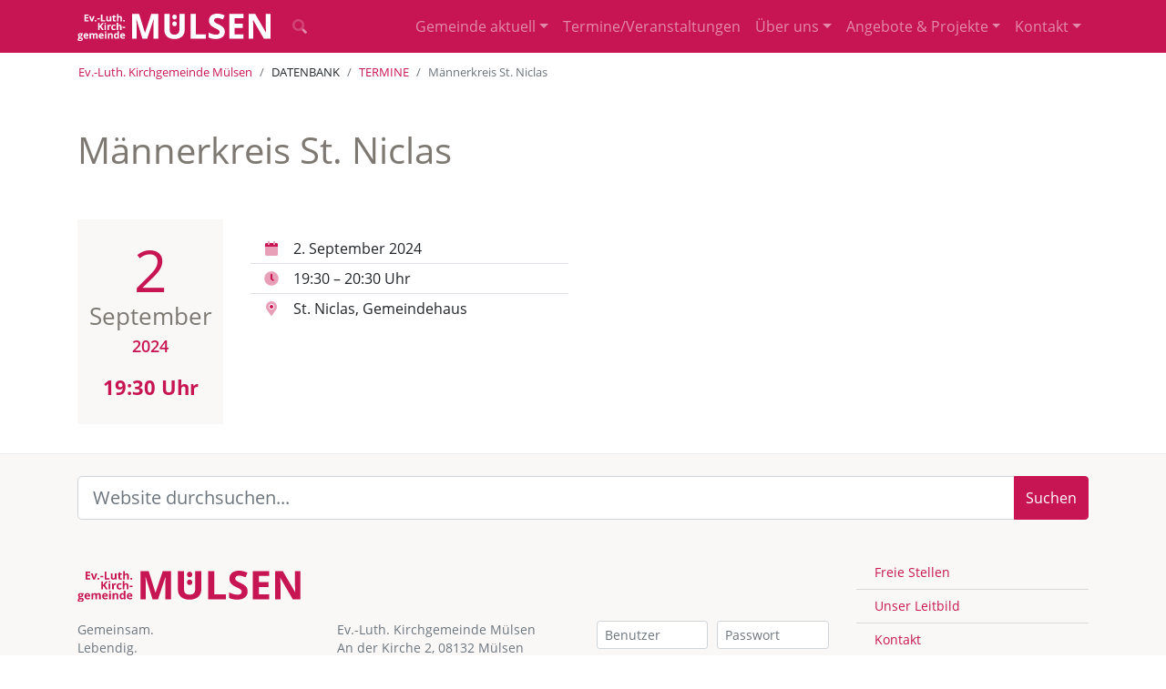

--- FILE ---
content_type: text/html; charset=utf-8
request_url: https://www.kirche-muelsen.de/data/termine/maennerkreis-st-niclas-3/
body_size: 3661
content:
<!DOCTYPE html><html lang="de"><head><meta http-equiv="content-type" content="text/html; charset=utf-8" /><title>Männerkreis St. Niclas | Ev.-Luth. Kirchgemeinde Mülsen</title><meta name="apple-mobile-web-app-capable" content="yes"><meta name="viewport" content="width=device-width, initial-scale=1" /><link rel="shortcut icon" href="https://www.kirche-muelsen.de/favicon.ico?v2" type="image/x-icon" /><link rel="stylesheet" href="https://www.kirche-muelsen.de/site/templates/css/_styles.css?v=1733872705"><script src="https://www.kirche-muelsen.de/site/templates/js/_scripts.js?v=1721896990"></script><script>
        $(function(){
            // Prevent closing from click inside dropdown
            $(document).on('click', '.dropdown-menu', function (e) {
                e.stopPropagation();
            });

            // make it as accordion for smaller screens
            // if ($(window).width() < 992) {
            $('.dropdown-menu a').click(function(e){
                if ($(window).width() < 1200) {
                    if($(this).next('.submenu').length){
                        e.preventDefault();
                        $(this).next('.submenu').toggle();
                    }
                    $('.dropdown').on('hide.bs.dropdown', function () {
                        console.log("hide");
                        if ($(window).width() < 1200) {
                            $(this).find('.submenu').hide();
                        }
                    })
                }
            });
        });
    </script></head><body class="orga"><div id='main'><div id='content'><div id="navi" class="mb-0"><nav class="navbar navbar-expand-xl navbar-dark bg-primary"><div class="container-xl"><a class="navbar-brand" href="/" title="Startseite"><img height="30" src="/site/templates/images/logo_kirchgemeinde.svg" alt="Logo Ev.-Luth. Kirchgemeinde Mülsen"></a><div class="order-x justify-content-center2 ml-auto mr-4"><ul class="navbar-nav"><li class="nav-item"><a href="" onclick="return setFocus();" class="nav-link"><i class="fad fa-search"></i></a></li></ul></div><script>
                            function setFocus() {
                                $('html, body').animate({
                                    scrollTop: $("#searchbox").offset().top
                                }, 1000, "swing");
                                $('#searchbox').focus();
                                return false;
                            }
                        </script><button class="navbar-toggler" type="button" data-toggle="collapse" data-target="#main_nav"><span class="navbar-toggler-icon"></span></button><div class="collapse navbar-collapse justify-content-center2 justify-content-end order-1x" id="main_nav"><ul class="navbar-nav"><li class="dropdown nav-item"><a href='/aktuell/' class='nav-link dropdown-toggle' data-toggle='dropdown'>Gemeinde aktuell</a><ul class="dropdown-menu"><li class="nav-item"><a href='/aktuell/neuigkeiten/' class='dropdown-item '><i class='fad fa-fw'></i> Neuigkeiten </a></li><li class="nav-item"><a href='/aktuell/berichte-rueckblicke/' class='dropdown-item '><i class='fad fa-fw'></i> Berichte &amp; Rückblicke </a></li><li class="nav-item"><a href='/aktuell/andachten-predigten/' class='dropdown-item '><i class='fad fa-fw'></i> Andachten &amp; Predigten </a></li><li class="nav-item"><a href='/aktuell/unterstuetzung-gesucht/' class='dropdown-item '><i class='fad fa-fw'></i> Unterstützung gesucht </a></li><li class="nav-item"><a href='/aktuell/baufortschritte/' class='dropdown-item '><i class='fad fa-fw'></i> Baufortschritte </a></li><li class="nav-item"><a href='/aktuell/freiestellen/' class='dropdown-item '><i class='fad fa-fw'></i> Freie Stellen </a></li></ul></li><li class="nav-item"><a href="/termine-veranstaltungen/" class="nav-link">Termine/Veranstaltungen</a></li><li class="dropdown nav-item"><a href='/ueber-uns/' class='nav-link dropdown-toggle' data-toggle='dropdown'>Über uns</a><ul class="dropdown-menu"><li class="nav-item"><a href='/ueber-uns/leitbild/' class='dropdown-item '><i class='fad fa-fw'></i> Unser Leitbild </a></li><li class="nav-item"><a href='/ueber-uns/kirchenvorstand/' class='dropdown-item '><i class='fad fa-fw'></i> Kirchenvorstand </a></li><li class="nav-item"><a href='/ueber-uns/gemeindebereiche/' class='dropdown-item '><i class='fad fa-fw'></i> Gemeindebereiche </a></li><li class="dropdown nav-item"><a href='#' class='dropdown-item '><i class='fad fa-fw'></i> Kirchen <span class="text-primary">&raquo;</span></a><ul class="submenu submenu-left dropdown-menu "><li class="nav-item"><a href='/ueber-uns/kirchen/thurm/' class='dropdown-item '><i class='fad fa-fw'></i> Thurm </a></li><li class="nav-item"><a href='/ueber-uns/kirchen/kirche-st-micheln/' class='dropdown-item '><i class='fad fa-fw'></i> St. Micheln </a></li><li class="nav-item"><a href='/ueber-uns/kirchen/kirche-st-jacob/' class='dropdown-item '><i class='fad fa-fw'></i> St. Jacob </a></li><li class="nav-item"><a href='/ueber-uns/kirchen/kirche-st-niclas/' class='dropdown-item '><i class='fad fa-fw'></i> St. Niclas </a></li><li class="nav-item"><a href='/ueber-uns/kirchen/kirche-ortmannsdorf/' class='dropdown-item '><i class='fad fa-fw'></i> Ortmannsdorf </a></li></ul></li><li class="nav-item"><a href='/ueber-uns/friedhoefe/' class='dropdown-item '><i class='fad fa-fw'></i> Friedhöfe </a></li></ul></li><li class="dropdown nav-item"><a href='/angebote/' class='nav-link dropdown-toggle' data-toggle='dropdown'>Angebote &amp; Projekte</a><ul class="dropdown-menu"><li class="dropdown nav-item"><a href='#' class='dropdown-item '><i class='fad fa-fw'></i> Gottesdienste <span class="text-primary">&raquo;</span></a><ul class="submenu submenu-left dropdown-menu "><li class="nav-item"><a href='/angebote/gottesdienste/traditioneller-gottesdienst/' class='dropdown-item '><i class='fad fa-fw'></i> traditioneller Gottesdienst </a></li><li class="nav-item"><a href='/angebote/gottesdienste/gottesdienst-plus/' class='dropdown-item '><i class='fad fa-fw'></i> Gottesdienst+ </a></li><li class="nav-item"><a href='/angebote/gottesdienste/familiengottesdienst/' class='dropdown-item '><i class='fad fa-fw'></i> Familiengottesdienst </a></li><li class="nav-item"><a href='/angebote/gottesdienste/andacht/' class='dropdown-item '><i class='fad fa-fw'></i> Andacht </a></li></ul></li><li class="dropdown nav-item"><a href='#' class='dropdown-item '><i class='fad fa-fw'></i> Projekte <span class="text-primary">&raquo;</span></a><ul class="submenu submenu-left dropdown-menu "><li class="nav-item"><a href='/angebote/projekte/platz-der-begegnung/' class='dropdown-item '><i class='fad fa-fw'></i> Platz der Begegnung </a></li><li class="nav-item"><a href='/angebote/projekte/mia/' class='dropdown-item '><i class='fad fa-fw'></i> Ortschatz </a></li></ul></li><li class="dropdown nav-item"><a href='#' class='dropdown-item '><i class='fad fa-fw'></i> Für Kinder &amp; Jugendliche <span class="text-primary">&raquo;</span></a><ul class="submenu submenu-left dropdown-menu "><li class="nav-item"><a href='/angebote/fuer-kinder/christenlehre/' class='dropdown-item '><i class='fad fa-fw'></i> Christenlehre </a></li><li class="nav-item"><a href='/angebote/fuer-kinder/schatzinsel/' class='dropdown-item '><i class='fad fa-fw'></i> Schatzinsel </a></li><li class="nav-item"><a href='/angebote/fuer-kinder/kinder-und-jugendzirkus/' class='dropdown-item '><i class='fad fa-fw'></i> Kinder- und Jugendzirkus </a></li><li class="nav-item"><a href='/angebote/fuer-kinder/konfirmandenkreise/' class='dropdown-item '><i class='fad fa-fw'></i> Treffpunkt Konfi </a></li><li class="nav-item"><a href='/angebote/fuer-kinder/junge-gemeinden/' class='dropdown-item '><i class='fad fa-fw'></i> Junge Gemeinden </a></li><li class="nav-item"><a href='/angebote/fuer-kinder/ferienspiele/' class='dropdown-item '><i class='fad fa-fw'></i> Ferienspiele </a></li></ul></li><li class="dropdown nav-item"><a href='#' class='dropdown-item '><i class='fad fa-fw'></i> Musikgruppen <span class="text-primary">&raquo;</span></a><ul class="submenu submenu-left dropdown-menu "><li class="nav-item"><a href='/angebote/musikgruppen/choere/' class='dropdown-item '><i class='fad fa-fw'></i> Chöre </a></li><li class="nav-item"><a href='/angebote/musikgruppen/posaunenchoere/' class='dropdown-item '><i class='fad fa-fw'></i> Posaunenchöre </a></li><li class="nav-item"><a href='/angebote/musikgruppen/bands/' class='dropdown-item '><i class='fad fa-fw'></i> Bands </a></li></ul></li><li class="dropdown nav-item"><a href='#' class='dropdown-item '><i class='fad fa-fw'></i> Kleingruppen <span class="text-primary">&raquo;</span></a><ul class="submenu submenu-left dropdown-menu "><li class="nav-item"><a href='/angebote/kleingruppen/gebetskreise/' class='dropdown-item '><i class='fad fa-fw'></i> Gebetskreise </a></li><li class="nav-item"><a href='/angebote/kleingruppen/frauenkreise/' class='dropdown-item '><i class='fad fa-fw'></i> Frauenkreise </a></li><li class="nav-item"><a href='/angebote/kleingruppen/maennerkreise/' class='dropdown-item '><i class='fad fa-fw'></i> Männerkreise </a></li><li class="nav-item"><a href='/angebote/kleingruppen/gemischte-kreise/' class='dropdown-item '><i class='fad fa-fw'></i> Gemischte Kreise </a></li><li class="nav-item"><a href='/angebote/kleingruppen/seniorenkreise/' class='dropdown-item '><i class='fad fa-fw'></i> Seniorenkreise </a></li></ul></li><li class="dropdown nav-item"><a href='#' class='dropdown-item '><i class='fad fa-fw'></i> Einrichtungen <span class="text-primary">&raquo;</span></a><ul class="submenu submenu-left dropdown-menu "><li class="nav-item"><a href='/angebote/einrichtungen/ortsgruppe-domus-e.v/' class='dropdown-item '><i class='fad fa-fw'></i> Ortsgruppe Domus e.V. </a></li><li class="nav-item"><a href='/angebote/einrichtungen/ev-kindertagesstaette-sonnenschein/' class='dropdown-item '><i class='fad fa-fw'></i> Ev. Kindertagesstätte „Sonnenschein“ </a></li><li class="nav-item"><a href='/angebote/einrichtungen/ev-kindergarten-gluehwuermchen/' class='dropdown-item '><i class='fad fa-fw'></i> Ev. Kindergarten „Glühwürmchen“ </a></li></ul></li></ul></li><li class="dropdown nav-item"><a href='/kontakt/' class='nav-link dropdown-toggle' data-toggle='dropdown'>Kontakt</a><ul class="dropdown-menu dropdown-menu-right"><li class="nav-item"><a href='/kontakt/kontakt/' class='dropdown-item '><i class='fad fa-fw'></i> Kontakt </a></li><li class="nav-item"><a href='/kontakt/ansprechpartner/' class='dropdown-item '><i class='fad fa-fw'></i> Ansprechpartner </a></li><li class="nav-item"><a href='/kontakt/formulare/' class='dropdown-item '><i class='fad fa-fw'></i> Formulare </a></li></ul></li></ul></div></div></nav></div><div class=""><div id="copy"><div class="header"><div id="breadcrumb" class="pw-replace"><nav aria-label="Sie sind hier"><ol class="breadcrumb container-xl bg-white small"><li class="breadcrumb-item"><a href="/">Ev.-Luth. Kirchgemeinde Mülsen</a></li><li class="breadcrumb-item">DATENBANK</li><li class="breadcrumb-item"><a href="/data/termine/">TERMINE</a></li><li class="breadcrumb-item active">Männerkreis St. Niclas</li></ol></nav></div><div class="container-xl"><h1 class="pt-4 pb-1">Männerkreis St. Niclas</h1></div></div><div class="container-xl"><div class="row mt-5"><div class="artikel-date col-12 col-lg-2  d-none d-lg-block"><p class="mb-0 pt-2 pb-4 my-0 bg-light h-100"><span class="artikel-day"> 2<span class="d-lg-none">.</span></span><span class="artikel-month">September</span><span class="artikel-year">2024</span><span class="artikel-time">19:30 Uhr</span></p></div><div class="col-12 col-lg-4 mt-3"><table class="table table-sm"><tr><td class="border-0" style="width:2rem;"><i class="text-primary fa-fw ml-2 mr-1 fad fa-calendar"></i></td><td class="border-0" style=""> 2. September 2024</td></tr><tr><td class="" style="width:2rem;"><i class="text-primary fa-fw ml-2 mr-1 fad fa-clock"></i></td><td class="" style="">19:30 – 20:30 Uhr</td></tr><tr><td class="" style="width:2rem;"><i class="text-primary fa-fw ml-2 mr-1 fad fa-map-marker-alt"></i></td><td class="" style="">St. Niclas, Gemeindehaus</td></tr></table></div><div class="col-12 col-lg-6"></div></div><script type="application/ld+json">{"@context":"https:\/\/schema.org","@type":"Event","name":"M\u00e4nnerkreis St. Niclas","location":{"@type":"Place","name":"St. Niclas, Gemeindehaus","address":{"@type":"PostalAddress","streetAddress":"An der Kirche 2","addressLocality":"M\u00fclsen","postalCode":"08132","addressCountry":"DE"}},"organizer":{"@type":"Organization","name":"Ev.Luth. Kirchgemeinde M\u00fclsen","url":"https:\/\/www.kirche-muelsen.de"},"startDate":"2024-09-02T19:30:00+02:00","endDate":"2024-09-02T20:30:00+02:00"}</script></div></div></div></div><footer id="footer" class="bg-light text-muted pb-3 d-print-none"><div class="container-xl"><form action="/suche/" method="get"><div class="input-group py-4"><input type="text" name="q" id="searchbox" class="form-control form-control-lg" placeholder="Website durchsuchen..."><div class="input-group-append"><button class="btn btn-primary" type="submit">Suchen</button></div></div></form><div class="row"><div class="col-12 col-lg-9 pt-3"><a class="navbar-brand row col-10 col-sm-6 col-lg-4 pt-3" href="/"><img class="w-100" src="/site/assets/files/1/logo_kirchgemeinde_color.svg" alt="Ev.-Luth. Kirchgemeinde Mülsen"></a><div class="row mt-3"><div class="col-sm-6 col-md-4 pb-2"><p>Gemeinsam.<br />
Lebendig.<br />
Jesus nachfolgen.<br /><a href="/ueber-uns/leitbild/">Unser Leitbild...</a></p></div><div class="col-sm-6 col-md-4 pb-2"><p>Ev.-Luth. Kirchgemeinde Mülsen<br />
An der Kirche 2, 08132 Mülsen</p><p><strong>Telefon:</strong> 037601 / 2616<br /><strong>E-Mail:</strong>  <noscript data-emo="S9fq4ln6UDX12wQc2lGJFB6NUBKI4O6pmOz6iw77UwvaUwsNU9A1SB6NUBKI4O6pmOz6iw77UwvaUwsNU9AgiOfT">E-Mail-Adresse wird nicht angezeigt.</noscript></p></div><div class="col-md-4 pb-2"><form class="form-inline2" method=POST><div class="form-row"><div class="col"><input type="text" class="form-control form-control-sm" name="username" placeholder="Benutzer" title="Benutzer"></div><div class="col"><input type="password" class="form-control form-control-sm" name="password" placeholder="Passwort" title="Passwort"></div></div><button type="submit" class="btn btn-secondary btn-sm text-white float-right mt-2">Einloggen <i class="fad fa-sign-in fa-fw"></i></button></form></div></div></div><div class="col-lg-3 pt-3"><ul class="list-group list-group-flush "><li class="list-group-item bg-transparent py-2"><a class="stretched-link" href="/aktuell/freiestellen/">Freie Stellen</a></li><li class="list-group-item bg-transparent py-2"><a class="stretched-link" href="/ueber-uns/leitbild/">Unser Leitbild</a></li><li class="list-group-item bg-transparent py-2"><a class="stretched-link" href="/kontakt/kontakt/">Kontakt</a></li><li class="list-group-item bg-transparent py-2"><a class="stretched-link" href="/kontakt/datenschutz/">Datenschutz</a></li><li class="list-group-item bg-transparent py-2"><a class="stretched-link" href="/kontakt/impressum/">Impressum</a></li></ul></div></div><hr class="bg-muted"><p class="text-center text-md-left">
                    
                    Copyright © 2018&#8239;–&#8239;2025
                    <span class="float-md-right d-block d-md-inline">
                        Stand: 05.12.2025, 11:49:34 Uhr                    </span></p></div></footer></div><script>var emo = emo || {}; emo.key = 'IR0YfQ9lCntid.FS8G3bAjwymU42MHWZqz1Dk6Bu5crEPLNJ_vpaX7OVsexogKTh';</script><script type="text/javascript">
  var _paq = window._paq = window._paq || [];
  /* tracker methods like "setCustomDimension" should be called before "trackPageView" */
  _paq.push(['requireCookieConsent']);
  _paq.push(['trackPageView']);
  _paq.push(['enableLinkTracking']);
  (function() {
    var u="//piwik.bastimedia.de/";
    _paq.push(['setTrackerUrl', u+'matomo.php']);
    _paq.push(['setSiteId', '53']);
    var d=document, g=d.createElement('script'), s=d.getElementsByTagName('script')[0];
    g.type='text/javascript'; g.async=true; g.defer=true; g.src=u+'matomo.js'; s.parentNode.insertBefore(g,s);
  })();
</script><noscript><p><img src="//piwik.bastimedia.de/matomo.php?idsite=53&amp;rec=1" style="border:0;" alt="" /></p></noscript></body></html>

--- FILE ---
content_type: image/svg+xml
request_url: https://www.kirche-muelsen.de/site/assets/files/1/logo_kirchgemeinde_color.svg
body_size: 3213
content:
<?xml version="1.0" encoding="UTF-8"?>
<!-- Creator: CorelDRAW 2020 (64-Bit) -->
<svg xmlns="http://www.w3.org/2000/svg" xmlns:xlink="http://www.w3.org/1999/xlink" xmlns:xodm="http://www.corel.com/coreldraw/odm/2003" xml:space="preserve" width="332px" height="47px" version="1.1" style="shape-rendering:geometricPrecision; text-rendering:geometricPrecision; image-rendering:optimizeQuality; fill-rule:evenodd; clip-rule:evenodd" viewBox="0 0 62.77 8.9">
 <defs>
  <style type="text/css">
   <![CDATA[
    .fil0 {fill:#C71553;fill-rule:nonzero}
   ]]>
  </style>
 </defs>
 <g id="Ebene_x0020_1">
  <metadata id="CorelCorpID_0Corel-Layer"></metadata>
  <polygon class="fil0" points="3.55,2.53 2.24,2.53 2.24,0.27 3.55,0.27 3.55,0.66 2.72,0.66 2.72,1.16 3.49,1.16 3.49,1.55 2.72,1.55 2.72,2.13 3.55,2.13 "></polygon>
  <path id="1" class="fil0" d="M4.39 2.53l-0.66 -1.73 0.5 0 0.33 0.99c0.04,0.12 0.06,0.24 0.07,0.35l0.01 0c0,-0.1 0.03,-0.22 0.07,-0.35l0.33 -0.99 0.5 0 -0.66 1.73 -0.49 0z"></path>
  <path id="2" class="fil0" d="M5.59 2.31c0,-0.09 0.02,-0.15 0.07,-0.2 0.05,-0.04 0.11,-0.06 0.2,-0.06 0.09,0 0.15,0.02 0.2,0.06 0.05,0.05 0.07,0.11 0.07,0.2 0,0.08 -0.02,0.14 -0.07,0.19 -0.05,0.05 -0.11,0.07 -0.2,0.07 -0.09,0 -0.15,-0.02 -0.2,-0.07 -0.05,-0.04 -0.07,-0.11 -0.07,-0.19z"></path>
  <polygon id="3" class="fil0" points="6.41,1.87 6.41,1.49 7.24,1.49 7.24,1.87 "></polygon>
  <polygon id="4" class="fil0" points="7.62,2.53 7.62,0.27 8.1,0.27 8.1,2.13 9.01,2.13 9.01,2.53 "></polygon>
  <path id="5" class="fil0" d="M10.6 2.53l-0.07 -0.22 -0.02 0c-0.05,0.08 -0.12,0.14 -0.22,0.19 -0.09,0.04 -0.2,0.06 -0.31,0.06 -0.21,0 -0.36,-0.05 -0.46,-0.16 -0.11,-0.11 -0.16,-0.27 -0.16,-0.47l0 -1.13 0.47 0 0 1.01c0,0.13 0.03,0.22 0.07,0.28 0.04,0.06 0.11,0.1 0.21,0.1 0.13,0 0.23,-0.05 0.29,-0.14 0.06,-0.09 0.09,-0.23 0.09,-0.44l0 -0.81 0.47 0 0 1.73 -0.36 0z"></path>
  <path id="6" class="fil0" d="M12.18 2.19c0.09,0 0.18,-0.02 0.3,-0.06l0 0.35c-0.12,0.06 -0.26,0.08 -0.43,0.08 -0.19,0 -0.33,-0.05 -0.42,-0.14 -0.08,-0.1 -0.13,-0.24 -0.13,-0.43l0 -0.84 -0.22 0 0 -0.2 0.26 -0.15 0.14 -0.37 0.3 0 0 0.37 0.48 0 0 0.35 -0.48 0 0 0.84c0,0.07 0.02,0.12 0.05,0.15 0.04,0.03 0.09,0.05 0.15,0.05z"></path>
  <path id="7" class="fil0" d="M14.43 2.53l-0.48 0 0 -1.01c0,-0.25 -0.09,-0.37 -0.27,-0.37 -0.14,0 -0.23,0.04 -0.29,0.13 -0.06,0.09 -0.09,0.24 -0.09,0.44l0 0.81 -0.47 0 0 -2.41 0.47 0 0 0.49c0,0.04 0,0.13 -0.01,0.27l-0.01 0.14 0.02 0c0.11,-0.17 0.28,-0.25 0.51,-0.25 0.2,0 0.35,0.05 0.46,0.16 0.1,0.11 0.16,0.27 0.16,0.47l0 1.13z"></path>
  <path id="8" class="fil0" d="M14.85 2.31c0,-0.09 0.02,-0.15 0.07,-0.2 0.04,-0.04 0.11,-0.06 0.2,-0.06 0.08,0 0.15,0.02 0.2,0.06 0.04,0.05 0.07,0.11 0.07,0.2 0,0.08 -0.03,0.14 -0.07,0.19 -0.05,0.05 -0.12,0.07 -0.2,0.07 -0.09,0 -0.16,-0.02 -0.2,-0.07 -0.05,-0.04 -0.07,-0.11 -0.07,-0.19z"></path>
  <polygon id="9" class="fil0" points="8.49,5.34 7.95,5.34 7.36,4.38 7.15,4.53 7.15,5.34 6.67,5.34 6.67,3.07 7.15,3.07 7.15,4.11 7.34,3.84 7.95,3.07 8.49,3.07 7.7,4.07 "></polygon>
  <path id="10" class="fil0" d="M8.72 3.16c0,-0.16 0.09,-0.23 0.26,-0.23 0.17,0 0.25,0.07 0.25,0.23 0,0.07 -0.02,0.13 -0.06,0.17 -0.04,0.04 -0.11,0.06 -0.19,0.06 -0.17,0 -0.26,-0.08 -0.26,-0.23zm0.49 2.18l-0.47 0 0 -1.73 0.47 0 0 1.73z"></path>
  <path id="11" class="fil0" d="M10.67 3.57c0.07,0 0.12,0.01 0.16,0.02l-0.03 0.44c-0.04,-0.01 -0.09,-0.01 -0.14,-0.01 -0.15,0 -0.27,0.03 -0.35,0.11 -0.09,0.08 -0.13,0.19 -0.13,0.33l0 0.88 -0.47 0 0 -1.73 0.36 0 0.06 0.29 0.03 0c0.05,-0.1 0.12,-0.18 0.22,-0.24 0.09,-0.06 0.19,-0.09 0.29,-0.09z"></path>
  <path id="12" class="fil0" d="M11.79 5.37c-0.54,0 -0.81,-0.3 -0.81,-0.89 0,-0.29 0.07,-0.52 0.22,-0.67 0.14,-0.16 0.35,-0.24 0.63,-0.24 0.2,0 0.38,0.04 0.54,0.12l-0.14 0.37c-0.08,-0.03 -0.15,-0.06 -0.21,-0.08 -0.06,-0.02 -0.13,-0.03 -0.19,-0.03 -0.25,0 -0.37,0.18 -0.37,0.53 0,0.34 0.12,0.5 0.37,0.5 0.09,0 0.17,-0.01 0.25,-0.03 0.08,-0.03 0.15,-0.06 0.23,-0.12l0 0.41c-0.07,0.05 -0.15,0.08 -0.23,0.1 -0.08,0.02 -0.18,0.03 -0.29,0.03z"></path>
  <path id="13" class="fil0" d="M14.31 5.34l-0.47 0 0 -1.01c0,-0.25 -0.09,-0.38 -0.28,-0.38 -0.13,0 -0.23,0.05 -0.29,0.14 -0.06,0.09 -0.08,0.23 -0.08,0.43l0 0.82 -0.48 0 0 -2.41 0.48 0 0 0.49c0,0.04 -0.01,0.13 -0.02,0.27l-0.01 0.14 0.03 0c0.1,-0.17 0.27,-0.26 0.5,-0.26 0.2,0 0.36,0.06 0.46,0.17 0.11,0.11 0.16,0.26 0.16,0.47l0 1.13z"></path>
  <polygon id="14" class="fil0" points="14.64,4.68 14.64,4.29 15.47,4.29 15.47,4.68 "></polygon>
  <path id="15" class="fil0" d="M1.74 6.41l0 0.24 -0.27 0.07c0.05,0.08 0.08,0.17 0.08,0.26 0,0.19 -0.07,0.33 -0.2,0.44 -0.13,0.1 -0.31,0.15 -0.54,0.15l-0.08 0 -0.07 -0.01c-0.05,0.04 -0.07,0.08 -0.07,0.12 0,0.07 0.08,0.1 0.26,0.1l0.29 0c0.19,0 0.33,0.05 0.43,0.13 0.1,0.08 0.15,0.2 0.15,0.36 0,0.2 -0.08,0.35 -0.25,0.47 -0.17,0.11 -0.41,0.16 -0.73,0.16 -0.24,0 -0.42,-0.04 -0.55,-0.12 -0.13,-0.09 -0.19,-0.2 -0.19,-0.36 0,-0.1 0.03,-0.19 0.1,-0.26 0.06,-0.07 0.16,-0.12 0.28,-0.15 -0.05,-0.02 -0.09,-0.05 -0.12,-0.1 -0.04,-0.05 -0.06,-0.1 -0.06,-0.15 0,-0.06 0.02,-0.12 0.06,-0.16 0.04,-0.05 0.09,-0.09 0.17,-0.13 -0.1,-0.04 -0.17,-0.1 -0.22,-0.19 -0.05,-0.09 -0.08,-0.19 -0.08,-0.31 0,-0.19 0.06,-0.33 0.18,-0.44 0.13,-0.1 0.3,-0.15 0.53,-0.15 0.05,0 0.11,0 0.17,0.01 0.07,0.01 0.11,0.02 0.13,0.02l0.6 0zm-1.33 1.98c0,0.06 0.03,0.11 0.09,0.15 0.06,0.04 0.15,0.06 0.26,0.06 0.17,0 0.31,-0.03 0.4,-0.07 0.1,-0.05 0.15,-0.11 0.15,-0.19 0,-0.07 -0.03,-0.11 -0.09,-0.14 -0.06,-0.02 -0.14,-0.04 -0.26,-0.04l-0.25 0c-0.08,0 -0.16,0.02 -0.21,0.07 -0.06,0.04 -0.09,0.09 -0.09,0.16zm0.17 -1.41c0,0.09 0.02,0.17 0.06,0.22 0.05,0.06 0.11,0.08 0.2,0.08 0.09,0 0.15,-0.02 0.2,-0.08 0.04,-0.05 0.06,-0.13 0.06,-0.22 0,-0.21 -0.09,-0.32 -0.26,-0.32 -0.17,0 -0.26,0.11 -0.26,0.32z"></path>
  <path id="16" class="fil0" d="M2.75 6.72c-0.1,0 -0.18,0.03 -0.24,0.09 -0.06,0.06 -0.09,0.15 -0.1,0.27l0.67 0c-0.01,-0.12 -0.04,-0.21 -0.1,-0.27 -0.05,-0.06 -0.13,-0.09 -0.23,-0.09zm0.06 1.45c-0.28,0 -0.49,-0.07 -0.65,-0.23 -0.16,-0.15 -0.24,-0.37 -0.24,-0.65 0,-0.29 0.08,-0.51 0.22,-0.67 0.15,-0.16 0.35,-0.24 0.6,-0.24 0.25,0 0.44,0.07 0.57,0.21 0.14,0.14 0.21,0.33 0.21,0.58l0 0.22 -1.12 0c0.01,0.14 0.05,0.24 0.12,0.32 0.08,0.07 0.18,0.11 0.31,0.11 0.11,0 0.21,-0.01 0.3,-0.03 0.09,-0.02 0.19,-0.06 0.29,-0.1l0 0.36c-0.08,0.04 -0.17,0.07 -0.26,0.09 -0.1,0.02 -0.21,0.03 -0.35,0.03z"></path>
  <path id="17" class="fil0" d="M5.45 8.14l-0.47 0 0 -1.01c0,-0.12 -0.02,-0.22 -0.06,-0.28 -0.05,-0.06 -0.11,-0.09 -0.2,-0.09 -0.12,0 -0.21,0.04 -0.26,0.13 -0.06,0.09 -0.09,0.23 -0.09,0.44l0 0.81 -0.47 0 0 -1.73 0.36 0 0.07 0.22 0.02 0c0.05,-0.08 0.12,-0.14 0.2,-0.18 0.09,-0.05 0.19,-0.07 0.31,-0.07 0.25,0 0.43,0.08 0.52,0.25l0.04 0c0.05,-0.08 0.12,-0.14 0.21,-0.18 0.09,-0.05 0.19,-0.07 0.3,-0.07 0.2,0 0.35,0.05 0.45,0.15 0.1,0.1 0.15,0.26 0.15,0.48l0 1.13 -0.47 0 0 -1.01c0,-0.12 -0.02,-0.22 -0.07,-0.28 -0.04,-0.06 -0.1,-0.09 -0.19,-0.09 -0.12,0 -0.21,0.04 -0.26,0.12 -0.06,0.08 -0.09,0.21 -0.09,0.39l0 0.87z"></path>
  <path id="18" class="fil0" d="M7.73 6.72c-0.1,0 -0.18,0.03 -0.23,0.09 -0.06,0.06 -0.09,0.15 -0.1,0.27l0.66 0c0,-0.12 -0.03,-0.21 -0.09,-0.27 -0.06,-0.06 -0.14,-0.09 -0.24,-0.09zm0.07 1.45c-0.28,0 -0.5,-0.07 -0.66,-0.23 -0.15,-0.15 -0.23,-0.37 -0.23,-0.65 0,-0.29 0.07,-0.51 0.22,-0.67 0.14,-0.16 0.34,-0.24 0.6,-0.24 0.24,0 0.43,0.07 0.57,0.21 0.14,0.14 0.2,0.33 0.2,0.58l0 0.22 -1.11 0c0,0.14 0.04,0.24 0.12,0.32 0.07,0.07 0.18,0.11 0.31,0.11 0.1,0 0.2,-0.01 0.3,-0.03 0.09,-0.02 0.19,-0.06 0.29,-0.1l0 0.36c-0.09,0.04 -0.17,0.07 -0.27,0.09 -0.09,0.02 -0.21,0.03 -0.34,0.03z"></path>
  <path id="19" class="fil0" d="M8.87 5.96c0,-0.15 0.08,-0.23 0.25,-0.23 0.18,0 0.26,0.08 0.26,0.23 0,0.08 -0.02,0.13 -0.06,0.17 -0.05,0.05 -0.11,0.07 -0.2,0.07 -0.17,0 -0.25,-0.08 -0.25,-0.24zm0.49 2.18l-0.47 0 0 -1.73 0.47 0 0 1.73z"></path>
  <path id="20" class="fil0" d="M11.45 8.14l-0.47 0 0 -1.01c0,-0.12 -0.02,-0.22 -0.07,-0.28 -0.04,-0.06 -0.11,-0.09 -0.21,-0.09 -0.13,0 -0.23,0.04 -0.29,0.13 -0.05,0.09 -0.08,0.23 -0.08,0.44l0 0.81 -0.48 0 0 -1.73 0.37 0 0.06 0.22 0.02 0c0.06,-0.08 0.13,-0.14 0.22,-0.19 0.09,-0.04 0.2,-0.06 0.32,-0.06 0.2,0 0.35,0.05 0.45,0.16 0.11,0.11 0.16,0.27 0.16,0.47l0 1.13z"></path>
  <path id="21" class="fil0" d="M12.49 8.17c-0.21,0 -0.37,-0.07 -0.48,-0.23 -0.12,-0.16 -0.18,-0.38 -0.18,-0.66 0,-0.28 0.06,-0.5 0.18,-0.66 0.12,-0.16 0.28,-0.24 0.49,-0.24 0.22,0 0.38,0.08 0.5,0.25l0.01 0c-0.02,-0.13 -0.03,-0.24 -0.03,-0.34l0 -0.56 0.47 0 0 2.41 -0.36 0 -0.09 -0.22 -0.02 0c-0.11,0.17 -0.27,0.25 -0.49,0.25zm0.16 -0.37c0.12,0 0.21,-0.04 0.27,-0.11 0.05,-0.07 0.08,-0.19 0.09,-0.36l0 -0.05c0,-0.18 -0.03,-0.32 -0.09,-0.4 -0.05,-0.08 -0.15,-0.12 -0.28,-0.12 -0.1,0 -0.18,0.05 -0.24,0.14 -0.06,0.09 -0.09,0.22 -0.09,0.39 0,0.17 0.03,0.29 0.09,0.38 0.06,0.08 0.14,0.13 0.25,0.13z"></path>
  <path id="22" class="fil0" d="M14.66 6.72c-0.1,0 -0.18,0.03 -0.24,0.09 -0.05,0.06 -0.08,0.15 -0.09,0.27l0.66 0c0,-0.12 -0.03,-0.21 -0.09,-0.27 -0.06,-0.06 -0.14,-0.09 -0.24,-0.09zm0.07 1.45c-0.28,0 -0.5,-0.07 -0.66,-0.23 -0.15,-0.15 -0.23,-0.37 -0.23,-0.65 0,-0.29 0.07,-0.51 0.22,-0.67 0.14,-0.16 0.34,-0.24 0.6,-0.24 0.24,0 0.43,0.07 0.57,0.21 0.13,0.14 0.2,0.33 0.2,0.58l0 0.22 -1.11 0c0,0.14 0.04,0.24 0.12,0.32 0.07,0.07 0.17,0.11 0.31,0.11 0.1,0 0.2,-0.01 0.29,-0.03 0.1,-0.02 0.19,-0.06 0.3,-0.1l0 0.36c-0.09,0.04 -0.18,0.07 -0.27,0.09 -0.09,0.02 -0.21,0.03 -0.34,0.03z"></path>
  <g id="_1868859579776">
   <path class="fil0" d="M62.77 8.14l-2.16 0 -3.49 -6.07 -0.05 0c0.07,1.07 0.1,1.84 0.1,2.29l0 3.78 -1.52 0 0 -8.03 2.15 0 3.48 6.02 0.04 0c-0.05,-1.05 -0.08,-1.79 -0.08,-2.22l0 -3.8 1.53 0 0 8.03zm-8.79 0l-4.63 0 0 -8.03 4.63 0 0 1.4 -2.93 0 0 1.76 2.72 0 0 1.4 -2.72 0 0 2.07 2.93 0 0 1.4zm-6.08 -2.22c0,0.72 -0.26,1.29 -0.78,1.71 -0.52,0.42 -1.25,0.62 -2.18,0.62 -0.86,0 -1.62,-0.16 -2.27,-0.48l0 -1.58c0.54,0.24 1,0.41 1.37,0.51 0.38,0.1 0.72,0.15 1.03,0.15 0.37,0 0.66,-0.07 0.86,-0.21 0.2,-0.15 0.3,-0.36 0.3,-0.64 0,-0.16 -0.04,-0.3 -0.13,-0.42 -0.09,-0.13 -0.22,-0.24 -0.39,-0.36 -0.17,-0.11 -0.52,-0.29 -1.04,-0.54 -0.49,-0.23 -0.86,-0.45 -1.1,-0.67 -0.25,-0.21 -0.45,-0.45 -0.59,-0.74 -0.15,-0.28 -0.22,-0.61 -0.22,-0.99 0,-0.71 0.24,-1.26 0.72,-1.67 0.48,-0.41 1.15,-0.61 2,-0.61 0.41,0 0.81,0.05 1.19,0.15 0.38,0.1 0.78,0.24 1.19,0.42l-0.55 1.32c-0.43,-0.18 -0.78,-0.3 -1.06,-0.37 -0.28,-0.07 -0.56,-0.1 -0.83,-0.1 -0.32,0 -0.57,0.07 -0.74,0.22 -0.17,0.15 -0.26,0.35 -0.26,0.59 0,0.15 0.04,0.28 0.11,0.39 0.07,0.11 0.18,0.22 0.33,0.33 0.15,0.1 0.51,0.29 1.08,0.56 0.75,0.36 1.26,0.72 1.54,1.08 0.28,0.36 0.42,0.8 0.42,1.33zm-11.1 2.22l0 -8.03 1.71 0 0 6.63 3.25 0 0 1.4 -4.96 0zm-1.96 -8.03l0 5.2c0,0.59 -0.13,1.11 -0.4,1.56 -0.26,0.45 -0.65,0.79 -1.15,1.03 -0.5,0.23 -1.09,0.35 -1.78,0.35 -1.03,0 -1.83,-0.26 -2.4,-0.79 -0.58,-0.53 -0.86,-1.25 -0.86,-2.17l0 -5.18 1.7 0 0 4.92c0,0.62 0.12,1.07 0.37,1.36 0.25,0.29 0.66,0.44 1.24,0.44 0.55,0 0.96,-0.15 1.21,-0.44 0.25,-0.29 0.37,-0.75 0.37,-1.37l0 -4.91 1.7 0zm-13.74 8.03l-1.93 -6.3 -0.05 0c0.07,1.28 0.1,2.14 0.1,2.57l0 3.73 -1.52 0 0 -8.03 2.32 0 1.9 6.14 0.03 0 2.02 -6.14 2.32 0 0 8.03 -1.59 0 0 -3.8c0,-0.18 0,-0.39 0.01,-0.62 0,-0.23 0.03,-0.86 0.07,-1.87l-0.05 0 -2.07 6.29 -1.56 0z"></path>
   <path class="fil0" d="M31.56 4.08c-0.24,0 -0.42,-0.07 -0.55,-0.2 -0.13,-0.14 -0.19,-0.33 -0.19,-0.56 0,-0.24 0.07,-0.43 0.2,-0.57 0.14,-0.14 0.32,-0.21 0.54,-0.21 0.22,0 0.4,0.07 0.53,0.21 0.13,0.14 0.2,0.33 0.2,0.57 0,0.23 -0.06,0.42 -0.19,0.56 -0.13,0.13 -0.31,0.2 -0.54,0.2zm0 -2.21c-0.25,0 -0.44,-0.08 -0.56,-0.23 -0.12,-0.14 -0.18,-0.33 -0.18,-0.55 0,-0.24 0.07,-0.43 0.2,-0.57 0.13,-0.14 0.31,-0.21 0.54,-0.21 0.22,0 0.4,0.07 0.53,0.22 0.14,0.14 0.2,0.33 0.2,0.56 0,0.22 -0.06,0.41 -0.18,0.55 -0.12,0.15 -0.3,0.23 -0.55,0.23z"></path>
  </g>
 </g>
</svg>


--- FILE ---
content_type: image/svg+xml
request_url: https://www.kirche-muelsen.de/site/templates/images/logo_kirchgemeinde.svg
body_size: 4078
content:
��< ? x m l   v e r s i o n = " 1 . 0 "   e n c o d i n g = " U T F - 1 6 " ? >  
 < ! D O C T Y P E   s v g   P U B L I C   " - / / W 3 C / / D T D   S V G   1 . 1 / / E N "   " h t t p : / / w w w . w 3 . o r g / G r a p h i c s / S V G / 1 . 1 / D T D / s v g 1 1 . d t d " >  
 < ! - -   C r e a t o r :   C o r e l D R A W   2 0 2 0   ( 6 4 - B i t )   - - >  
 < s v g   x m l n s = " h t t p : / / w w w . w 3 . o r g / 2 0 0 0 / s v g "   x m l : s p a c e = " p r e s e r v e "   w i d t h = " 3 3 2 p x "   h e i g h t = " 4 7 p x "   v e r s i o n = " 1 . 1 "   s t y l e = " s h a p e - r e n d e r i n g : g e o m e t r i c P r e c i s i o n ;   t e x t - r e n d e r i n g : g e o m e t r i c P r e c i s i o n ;   i m a g e - r e n d e r i n g : o p t i m i z e Q u a l i t y ;   f i l l - r u l e : e v e n o d d ;   c l i p - r u l e : e v e n o d d "  
 v i e w B o x = " 0   0   6 2 . 7 7   8 . 9 "  
   x m l n s : x l i n k = " h t t p : / / w w w . w 3 . o r g / 1 9 9 9 / x l i n k "  
   x m l n s : x o d m = " h t t p : / / w w w . c o r e l . c o m / c o r e l d r a w / o d m / 2 0 0 3 " >  
   < d e f s >  
     < s t y l e   t y p e = " t e x t / c s s " >  
       < ! [ C D A T A [  
         . f i l 0   { f i l l : w h i t e ; f i l l - r u l e : n o n z e r o }  
       ] ] >  
     < / s t y l e >  
   < / d e f s >  
   < g   i d = " E b e n e _ x 0 0 2 0 _ 1 " >  
     < m e t a d a t a   i d = " C o r e l C o r p I D _ 0 C o r e l - L a y e r " / >  
     < p o l y g o n   c l a s s = " f i l 0 "   p o i n t s = " 3 . 5 5 , 2 . 5 3   2 . 2 4 , 2 . 5 3   2 . 2 4 , 0 . 2 7   3 . 5 5 , 0 . 2 7   3 . 5 5 , 0 . 6 6   2 . 7 2 , 0 . 6 6   2 . 7 2 , 1 . 1 6   3 . 4 9 , 1 . 1 6   3 . 4 9 , 1 . 5 5   2 . 7 2 , 1 . 5 5   2 . 7 2 , 2 . 1 3   3 . 5 5 , 2 . 1 3   " / >  
     < p a t h   i d = " 1 "   c l a s s = " f i l 0 "   d = " M 4 . 3 9   2 . 5 3 l - 0 . 6 6   - 1 . 7 3   0 . 5   0   0 . 3 3   0 . 9 9 c 0 . 0 4 , 0 . 1 2   0 . 0 6 , 0 . 2 4   0 . 0 7 , 0 . 3 5 l 0 . 0 1   0 c 0 , - 0 . 1   0 . 0 3 , - 0 . 2 2   0 . 0 7 , - 0 . 3 5 l 0 . 3 3   - 0 . 9 9   0 . 5   0   - 0 . 6 6   1 . 7 3   - 0 . 4 9   0 z " / >  
     < p a t h   i d = " 2 "   c l a s s = " f i l 0 "   d = " M 5 . 5 9   2 . 3 1 c 0 , - 0 . 0 9   0 . 0 2 , - 0 . 1 5   0 . 0 7 , - 0 . 2   0 . 0 5 , - 0 . 0 4   0 . 1 1 , - 0 . 0 6   0 . 2 , - 0 . 0 6   0 . 0 9 , 0   0 . 1 5 , 0 . 0 2   0 . 2 , 0 . 0 6   0 . 0 5 , 0 . 0 5   0 . 0 7 , 0 . 1 1   0 . 0 7 , 0 . 2   0 , 0 . 0 8   - 0 . 0 2 , 0 . 1 4   - 0 . 0 7 , 0 . 1 9   - 0 . 0 5 , 0 . 0 5   - 0 . 1 1 , 0 . 0 7   - 0 . 2 , 0 . 0 7   - 0 . 0 9 , 0   - 0 . 1 5 , - 0 . 0 2   - 0 . 2 , - 0 . 0 7   - 0 . 0 5 , - 0 . 0 4   - 0 . 0 7 , - 0 . 1 1   - 0 . 0 7 , - 0 . 1 9 z " / >  
     < p o l y g o n   i d = " 3 "   c l a s s = " f i l 0 "   p o i n t s = " 6 . 4 1 , 1 . 8 7   6 . 4 1 , 1 . 4 9   7 . 2 4 , 1 . 4 9   7 . 2 4 , 1 . 8 7   " / >  
     < p o l y g o n   i d = " 4 "   c l a s s = " f i l 0 "   p o i n t s = " 7 . 6 2 , 2 . 5 3   7 . 6 2 , 0 . 2 7   8 . 1 , 0 . 2 7   8 . 1 , 2 . 1 3   9 . 0 1 , 2 . 1 3   9 . 0 1 , 2 . 5 3   " / >  
     < p a t h   i d = " 5 "   c l a s s = " f i l 0 "   d = " M 1 0 . 6   2 . 5 3 l - 0 . 0 7   - 0 . 2 2   - 0 . 0 2   0 c - 0 . 0 5 , 0 . 0 8   - 0 . 1 2 , 0 . 1 4   - 0 . 2 2 , 0 . 1 9   - 0 . 0 9 , 0 . 0 4   - 0 . 2 , 0 . 0 6   - 0 . 3 1 , 0 . 0 6   - 0 . 2 1 , 0   - 0 . 3 6 , - 0 . 0 5   - 0 . 4 6 , - 0 . 1 6   - 0 . 1 1 , - 0 . 1 1   - 0 . 1 6 , - 0 . 2 7   - 0 . 1 6 , - 0 . 4 7 l 0   - 1 . 1 3   0 . 4 7   0   0   1 . 0 1 c 0 , 0 . 1 3   0 . 0 3 , 0 . 2 2   0 . 0 7 , 0 . 2 8   0 . 0 4 , 0 . 0 6   0 . 1 1 , 0 . 1   0 . 2 1 , 0 . 1   0 . 1 3 , 0   0 . 2 3 , - 0 . 0 5   0 . 2 9 , - 0 . 1 4   0 . 0 6 , - 0 . 0 9   0 . 0 9 , - 0 . 2 3   0 . 0 9 , - 0 . 4 4 l 0   - 0 . 8 1   0 . 4 7   0   0   1 . 7 3   - 0 . 3 6   0 z " / >  
     < p a t h   i d = " 6 "   c l a s s = " f i l 0 "   d = " M 1 2 . 1 8   2 . 1 9 c 0 . 0 9 , 0   0 . 1 8 , - 0 . 0 2   0 . 3 , - 0 . 0 6 l 0   0 . 3 5 c - 0 . 1 2 , 0 . 0 6   - 0 . 2 6 , 0 . 0 8   - 0 . 4 3 , 0 . 0 8   - 0 . 1 9 , 0   - 0 . 3 3 , - 0 . 0 5   - 0 . 4 2 , - 0 . 1 4   - 0 . 0 8 , - 0 . 1   - 0 . 1 3 , - 0 . 2 4   - 0 . 1 3 , - 0 . 4 3 l 0   - 0 . 8 4   - 0 . 2 2   0   0   - 0 . 2   0 . 2 6   - 0 . 1 5   0 . 1 4   - 0 . 3 7   0 . 3   0   0   0 . 3 7   0 . 4 8   0   0   0 . 3 5   - 0 . 4 8   0   0   0 . 8 4 c 0 , 0 . 0 7   0 . 0 2 , 0 . 1 2   0 . 0 5 , 0 . 1 5   0 . 0 4 , 0 . 0 3   0 . 0 9 , 0 . 0 5   0 . 1 5 , 0 . 0 5 z " / >  
     < p a t h   i d = " 7 "   c l a s s = " f i l 0 "   d = " M 1 4 . 4 3   2 . 5 3 l - 0 . 4 8   0   0   - 1 . 0 1 c 0 , - 0 . 2 5   - 0 . 0 9 , - 0 . 3 7   - 0 . 2 7 , - 0 . 3 7   - 0 . 1 4 , 0   - 0 . 2 3 , 0 . 0 4   - 0 . 2 9 , 0 . 1 3   - 0 . 0 6 , 0 . 0 9   - 0 . 0 9 , 0 . 2 4   - 0 . 0 9 , 0 . 4 4 l 0   0 . 8 1   - 0 . 4 7   0   0   - 2 . 4 1   0 . 4 7   0   0   0 . 4 9 c 0 , 0 . 0 4   0 , 0 . 1 3   - 0 . 0 1 , 0 . 2 7 l - 0 . 0 1   0 . 1 4   0 . 0 2   0 c 0 . 1 1 , - 0 . 1 7   0 . 2 8 , - 0 . 2 5   0 . 5 1 , - 0 . 2 5   0 . 2 , 0   0 . 3 5 , 0 . 0 5   0 . 4 6 , 0 . 1 6   0 . 1 , 0 . 1 1   0 . 1 6 , 0 . 2 7   0 . 1 6 , 0 . 4 7 l 0   1 . 1 3 z " / >  
     < p a t h   i d = " 8 "   c l a s s = " f i l 0 "   d = " M 1 4 . 8 5   2 . 3 1 c 0 , - 0 . 0 9   0 . 0 2 , - 0 . 1 5   0 . 0 7 , - 0 . 2   0 . 0 4 , - 0 . 0 4   0 . 1 1 , - 0 . 0 6   0 . 2 , - 0 . 0 6   0 . 0 8 , 0   0 . 1 5 , 0 . 0 2   0 . 2 , 0 . 0 6   0 . 0 4 , 0 . 0 5   0 . 0 7 , 0 . 1 1   0 . 0 7 , 0 . 2   0 , 0 . 0 8   - 0 . 0 3 , 0 . 1 4   - 0 . 0 7 , 0 . 1 9   - 0 . 0 5 , 0 . 0 5   - 0 . 1 2 , 0 . 0 7   - 0 . 2 , 0 . 0 7   - 0 . 0 9 , 0   - 0 . 1 6 , - 0 . 0 2   - 0 . 2 , - 0 . 0 7   - 0 . 0 5 , - 0 . 0 4   - 0 . 0 7 , - 0 . 1 1   - 0 . 0 7 , - 0 . 1 9 z " / >  
     < p o l y g o n   i d = " 9 "   c l a s s = " f i l 0 "   p o i n t s = " 8 . 4 9 , 5 . 3 4   7 . 9 5 , 5 . 3 4   7 . 3 6 , 4 . 3 8   7 . 1 5 , 4 . 5 3   7 . 1 5 , 5 . 3 4   6 . 6 7 , 5 . 3 4   6 . 6 7 , 3 . 0 7   7 . 1 5 , 3 . 0 7   7 . 1 5 , 4 . 1 1   7 . 3 4 , 3 . 8 4   7 . 9 5 , 3 . 0 7   8 . 4 9 , 3 . 0 7   7 . 7 , 4 . 0 7   " / >  
     < p a t h   i d = " 1 0 "   c l a s s = " f i l 0 "   d = " M 8 . 7 2   3 . 1 6 c 0 , - 0 . 1 6   0 . 0 9 , - 0 . 2 3   0 . 2 6 , - 0 . 2 3   0 . 1 7 , 0   0 . 2 5 , 0 . 0 7   0 . 2 5 , 0 . 2 3   0 , 0 . 0 7   - 0 . 0 2 , 0 . 1 3   - 0 . 0 6 , 0 . 1 7   - 0 . 0 4 , 0 . 0 4   - 0 . 1 1 , 0 . 0 6   - 0 . 1 9 , 0 . 0 6   - 0 . 1 7 , 0   - 0 . 2 6 , - 0 . 0 8   - 0 . 2 6 , - 0 . 2 3 z m 0 . 4 9   2 . 1 8 l - 0 . 4 7   0   0   - 1 . 7 3   0 . 4 7   0   0   1 . 7 3 z " / >  
     < p a t h   i d = " 1 1 "   c l a s s = " f i l 0 "   d = " M 1 0 . 6 7   3 . 5 7 c 0 . 0 7 , 0   0 . 1 2 , 0 . 0 1   0 . 1 6 , 0 . 0 2 l - 0 . 0 3   0 . 4 4 c - 0 . 0 4 , - 0 . 0 1   - 0 . 0 9 , - 0 . 0 1   - 0 . 1 4 , - 0 . 0 1   - 0 . 1 5 , 0   - 0 . 2 7 , 0 . 0 3   - 0 . 3 5 , 0 . 1 1   - 0 . 0 9 , 0 . 0 8   - 0 . 1 3 , 0 . 1 9   - 0 . 1 3 , 0 . 3 3 l 0   0 . 8 8   - 0 . 4 7   0   0   - 1 . 7 3   0 . 3 6   0   0 . 0 6   0 . 2 9   0 . 0 3   0 c 0 . 0 5 , - 0 . 1   0 . 1 2 , - 0 . 1 8   0 . 2 2 , - 0 . 2 4   0 . 0 9 , - 0 . 0 6   0 . 1 9 , - 0 . 0 9   0 . 2 9 , - 0 . 0 9 z " / >  
     < p a t h   i d = " 1 2 "   c l a s s = " f i l 0 "   d = " M 1 1 . 7 9   5 . 3 7 c - 0 . 5 4 , 0   - 0 . 8 1 , - 0 . 3   - 0 . 8 1 , - 0 . 8 9   0 , - 0 . 2 9   0 . 0 7 , - 0 . 5 2   0 . 2 2 , - 0 . 6 7   0 . 1 4 , - 0 . 1 6   0 . 3 5 , - 0 . 2 4   0 . 6 3 , - 0 . 2 4   0 . 2 , 0   0 . 3 8 , 0 . 0 4   0 . 5 4 , 0 . 1 2 l - 0 . 1 4   0 . 3 7 c - 0 . 0 8 , - 0 . 0 3   - 0 . 1 5 , - 0 . 0 6   - 0 . 2 1 , - 0 . 0 8   - 0 . 0 6 , - 0 . 0 2   - 0 . 1 3 , - 0 . 0 3   - 0 . 1 9 , - 0 . 0 3   - 0 . 2 5 , 0   - 0 . 3 7 , 0 . 1 8   - 0 . 3 7 , 0 . 5 3   0 , 0 . 3 4   0 . 1 2 , 0 . 5   0 . 3 7 , 0 . 5   0 . 0 9 , 0   0 . 1 7 , - 0 . 0 1   0 . 2 5 , - 0 . 0 3   0 . 0 8 , - 0 . 0 3   0 . 1 5 , - 0 . 0 6   0 . 2 3 , - 0 . 1 2 l 0   0 . 4 1 c - 0 . 0 7 , 0 . 0 5   - 0 . 1 5 , 0 . 0 8   - 0 . 2 3 , 0 . 1   - 0 . 0 8 , 0 . 0 2   - 0 . 1 8 , 0 . 0 3   - 0 . 2 9 , 0 . 0 3 z " / >  
     < p a t h   i d = " 1 3 "   c l a s s = " f i l 0 "   d = " M 1 4 . 3 1   5 . 3 4 l - 0 . 4 7   0   0   - 1 . 0 1 c 0 , - 0 . 2 5   - 0 . 0 9 , - 0 . 3 8   - 0 . 2 8 , - 0 . 3 8   - 0 . 1 3 , 0   - 0 . 2 3 , 0 . 0 5   - 0 . 2 9 , 0 . 1 4   - 0 . 0 6 , 0 . 0 9   - 0 . 0 8 , 0 . 2 3   - 0 . 0 8 , 0 . 4 3 l 0   0 . 8 2   - 0 . 4 8   0   0   - 2 . 4 1   0 . 4 8   0   0   0 . 4 9 c 0 , 0 . 0 4   - 0 . 0 1 , 0 . 1 3   - 0 . 0 2 , 0 . 2 7 l - 0 . 0 1   0 . 1 4   0 . 0 3   0 c 0 . 1 , - 0 . 1 7   0 . 2 7 , - 0 . 2 6   0 . 5 , - 0 . 2 6   0 . 2 , 0   0 . 3 6 , 0 . 0 6   0 . 4 6 , 0 . 1 7   0 . 1 1 , 0 . 1 1   0 . 1 6 , 0 . 2 6   0 . 1 6 , 0 . 4 7 l 0   1 . 1 3 z " / >  
     < p o l y g o n   i d = " 1 4 "   c l a s s = " f i l 0 "   p o i n t s = " 1 4 . 6 4 , 4 . 6 8   1 4 . 6 4 , 4 . 2 9   1 5 . 4 7 , 4 . 2 9   1 5 . 4 7 , 4 . 6 8   " / >  
     < p a t h   i d = " 1 5 "   c l a s s = " f i l 0 "   d = " M 1 . 7 4   6 . 4 1 l 0   0 . 2 4   - 0 . 2 7   0 . 0 7 c 0 . 0 5 , 0 . 0 8   0 . 0 8 , 0 . 1 7   0 . 0 8 , 0 . 2 6   0 , 0 . 1 9   - 0 . 0 7 , 0 . 3 3   - 0 . 2 , 0 . 4 4   - 0 . 1 3 , 0 . 1   - 0 . 3 1 , 0 . 1 5   - 0 . 5 4 , 0 . 1 5 l - 0 . 0 8   0   - 0 . 0 7   - 0 . 0 1 c - 0 . 0 5 , 0 . 0 4   - 0 . 0 7 , 0 . 0 8   - 0 . 0 7 , 0 . 1 2   0 , 0 . 0 7   0 . 0 8 , 0 . 1   0 . 2 6 , 0 . 1 l 0 . 2 9   0 c 0 . 1 9 , 0   0 . 3 3 , 0 . 0 5   0 . 4 3 , 0 . 1 3   0 . 1 , 0 . 0 8   0 . 1 5 , 0 . 2   0 . 1 5 , 0 . 3 6   0 , 0 . 2   - 0 . 0 8 , 0 . 3 5   - 0 . 2 5 , 0 . 4 7   - 0 . 1 7 , 0 . 1 1   - 0 . 4 1 , 0 . 1 6   - 0 . 7 3 , 0 . 1 6   - 0 . 2 4 , 0   - 0 . 4 2 , - 0 . 0 4   - 0 . 5 5 , - 0 . 1 2   - 0 . 1 3 , - 0 . 0 9   - 0 . 1 9 , - 0 . 2   - 0 . 1 9 , - 0 . 3 6   0 , - 0 . 1   0 . 0 3 , - 0 . 1 9   0 . 1 , - 0 . 2 6   0 . 0 6 , - 0 . 0 7   0 . 1 6 , - 0 . 1 2   0 . 2 8 , - 0 . 1 5   - 0 . 0 5 , - 0 . 0 2   - 0 . 0 9 , - 0 . 0 5   - 0 . 1 2 , - 0 . 1   - 0 . 0 4 , - 0 . 0 5   - 0 . 0 6 , - 0 . 1   - 0 . 0 6 , - 0 . 1 5   0 , - 0 . 0 6   0 . 0 2 , - 0 . 1 2   0 . 0 6 , - 0 . 1 6   0 . 0 4 , - 0 . 0 5   0 . 0 9 , - 0 . 0 9   0 . 1 7 , - 0 . 1 3   - 0 . 1 , - 0 . 0 4   - 0 . 1 7 , - 0 . 1   - 0 . 2 2 , - 0 . 1 9   - 0 . 0 5 , - 0 . 0 9   - 0 . 0 8 , - 0 . 1 9   - 0 . 0 8 , - 0 . 3 1   0 , - 0 . 1 9   0 . 0 6 , - 0 . 3 3   0 . 1 8 , - 0 . 4 4   0 . 1 3 , - 0 . 1   0 . 3 , - 0 . 1 5   0 . 5 3 , - 0 . 1 5   0 . 0 5 , 0   0 . 1 1 , 0   0 . 1 7 , 0 . 0 1   0 . 0 7 , 0 . 0 1   0 . 1 1 , 0 . 0 2   0 . 1 3 , 0 . 0 2 l 0 . 6   0 z m - 1 . 3 3   1 . 9 8 c 0 , 0 . 0 6   0 . 0 3 , 0 . 1 1   0 . 0 9 , 0 . 1 5   0 . 0 6 , 0 . 0 4   0 . 1 5 , 0 . 0 6   0 . 2 6 , 0 . 0 6   0 . 1 7 , 0   0 . 3 1 , - 0 . 0 3   0 . 4 , - 0 . 0 7   0 . 1 , - 0 . 0 5   0 . 1 5 , - 0 . 1 1   0 . 1 5 , - 0 . 1 9   0 , - 0 . 0 7   - 0 . 0 3 , - 0 . 1 1   - 0 . 0 9 , - 0 . 1 4   - 0 . 0 6 , - 0 . 0 2   - 0 . 1 4 , - 0 . 0 4   - 0 . 2 6 , - 0 . 0 4 l - 0 . 2 5   0 c - 0 . 0 8 , 0   - 0 . 1 6 , 0 . 0 2   - 0 . 2 1 , 0 . 0 7   - 0 . 0 6 , 0 . 0 4   - 0 . 0 9 , 0 . 0 9   - 0 . 0 9 , 0 . 1 6 z m 0 . 1 7   - 1 . 4 1 c 0 , 0 . 0 9   0 . 0 2 , 0 . 1 7   0 . 0 6 , 0 . 2 2   0 . 0 5 , 0 . 0 6   0 . 1 1 , 0 . 0 8   0 . 2 , 0 . 0 8   0 . 0 9 , 0   0 . 1 5 , - 0 . 0 2   0 . 2 , - 0 . 0 8   0 . 0 4 , - 0 . 0 5   0 . 0 6 , - 0 . 1 3   0 . 0 6 , - 0 . 2 2   0 , - 0 . 2 1   - 0 . 0 9 , - 0 . 3 2   - 0 . 2 6 , - 0 . 3 2   - 0 . 1 7 , 0   - 0 . 2 6 , 0 . 1 1   - 0 . 2 6 , 0 . 3 2 z " / >  
     < p a t h   i d = " 1 6 "   c l a s s = " f i l 0 "   d = " M 2 . 7 5   6 . 7 2 c - 0 . 1 , 0   - 0 . 1 8 , 0 . 0 3   - 0 . 2 4 , 0 . 0 9   - 0 . 0 6 , 0 . 0 6   - 0 . 0 9 , 0 . 1 5   - 0 . 1 , 0 . 2 7 l 0 . 6 7   0 c - 0 . 0 1 , - 0 . 1 2   - 0 . 0 4 , - 0 . 2 1   - 0 . 1 , - 0 . 2 7   - 0 . 0 5 , - 0 . 0 6   - 0 . 1 3 , - 0 . 0 9   - 0 . 2 3 , - 0 . 0 9 z m 0 . 0 6   1 . 4 5 c - 0 . 2 8 , 0   - 0 . 4 9 , - 0 . 0 7   - 0 . 6 5 , - 0 . 2 3   - 0 . 1 6 , - 0 . 1 5   - 0 . 2 4 , - 0 . 3 7   - 0 . 2 4 , - 0 . 6 5   0 , - 0 . 2 9   0 . 0 8 , - 0 . 5 1   0 . 2 2 , - 0 . 6 7   0 . 1 5 , - 0 . 1 6   0 . 3 5 , - 0 . 2 4   0 . 6 , - 0 . 2 4   0 . 2 5 , 0   0 . 4 4 , 0 . 0 7   0 . 5 7 , 0 . 2 1   0 . 1 4 , 0 . 1 4   0 . 2 1 , 0 . 3 3   0 . 2 1 , 0 . 5 8 l 0   0 . 2 2   - 1 . 1 2   0 c 0 . 0 1 , 0 . 1 4   0 . 0 5 , 0 . 2 4   0 . 1 2 , 0 . 3 2   0 . 0 8 , 0 . 0 7   0 . 1 8 , 0 . 1 1   0 . 3 1 , 0 . 1 1   0 . 1 1 , 0   0 . 2 1 , - 0 . 0 1   0 . 3 , - 0 . 0 3   0 . 0 9 , - 0 . 0 2   0 . 1 9 , - 0 . 0 6   0 . 2 9 , - 0 . 1 l 0   0 . 3 6 c - 0 . 0 8 , 0 . 0 4   - 0 . 1 7 , 0 . 0 7   - 0 . 2 6 , 0 . 0 9   - 0 . 1 , 0 . 0 2   - 0 . 2 1 , 0 . 0 3   - 0 . 3 5 , 0 . 0 3 z " / >  
     < p a t h   i d = " 1 7 "   c l a s s = " f i l 0 "   d = " M 5 . 4 5   8 . 1 4 l - 0 . 4 7   0   0   - 1 . 0 1 c 0 , - 0 . 1 2   - 0 . 0 2 , - 0 . 2 2   - 0 . 0 6 , - 0 . 2 8   - 0 . 0 5 , - 0 . 0 6   - 0 . 1 1 , - 0 . 0 9   - 0 . 2 , - 0 . 0 9   - 0 . 1 2 , 0   - 0 . 2 1 , 0 . 0 4   - 0 . 2 6 , 0 . 1 3   - 0 . 0 6 , 0 . 0 9   - 0 . 0 9 , 0 . 2 3   - 0 . 0 9 , 0 . 4 4 l 0   0 . 8 1   - 0 . 4 7   0   0   - 1 . 7 3   0 . 3 6   0   0 . 0 7   0 . 2 2   0 . 0 2   0 c 0 . 0 5 , - 0 . 0 8   0 . 1 2 , - 0 . 1 4   0 . 2 , - 0 . 1 8   0 . 0 9 , - 0 . 0 5   0 . 1 9 , - 0 . 0 7   0 . 3 1 , - 0 . 0 7   0 . 2 5 , 0   0 . 4 3 , 0 . 0 8   0 . 5 2 , 0 . 2 5 l 0 . 0 4   0 c 0 . 0 5 , - 0 . 0 8   0 . 1 2 , - 0 . 1 4   0 . 2 1 , - 0 . 1 8   0 . 0 9 , - 0 . 0 5   0 . 1 9 , - 0 . 0 7   0 . 3 , - 0 . 0 7   0 . 2 , 0   0 . 3 5 , 0 . 0 5   0 . 4 5 , 0 . 1 5   0 . 1 , 0 . 1   0 . 1 5 , 0 . 2 6   0 . 1 5 , 0 . 4 8 l 0   1 . 1 3   - 0 . 4 7   0   0   - 1 . 0 1 c 0 , - 0 . 1 2   - 0 . 0 2 , - 0 . 2 2   - 0 . 0 7 , - 0 . 2 8   - 0 . 0 4 , - 0 . 0 6   - 0 . 1 , - 0 . 0 9   - 0 . 1 9 , - 0 . 0 9   - 0 . 1 2 , 0   - 0 . 2 1 , 0 . 0 4   - 0 . 2 6 , 0 . 1 2   - 0 . 0 6 , 0 . 0 8   - 0 . 0 9 , 0 . 2 1   - 0 . 0 9 , 0 . 3 9 l 0   0 . 8 7 z " / >  
     < p a t h   i d = " 1 8 "   c l a s s = " f i l 0 "   d = " M 7 . 7 3   6 . 7 2 c - 0 . 1 , 0   - 0 . 1 8 , 0 . 0 3   - 0 . 2 3 , 0 . 0 9   - 0 . 0 6 , 0 . 0 6   - 0 . 0 9 , 0 . 1 5   - 0 . 1 , 0 . 2 7 l 0 . 6 6   0 c 0 , - 0 . 1 2   - 0 . 0 3 , - 0 . 2 1   - 0 . 0 9 , - 0 . 2 7   - 0 . 0 6 , - 0 . 0 6   - 0 . 1 4 , - 0 . 0 9   - 0 . 2 4 , - 0 . 0 9 z m 0 . 0 7   1 . 4 5 c - 0 . 2 8 , 0   - 0 . 5 , - 0 . 0 7   - 0 . 6 6 , - 0 . 2 3   - 0 . 1 5 , - 0 . 1 5   - 0 . 2 3 , - 0 . 3 7   - 0 . 2 3 , - 0 . 6 5   0 , - 0 . 2 9   0 . 0 7 , - 0 . 5 1   0 . 2 2 , - 0 . 6 7   0 . 1 4 , - 0 . 1 6   0 . 3 4 , - 0 . 2 4   0 . 6 , - 0 . 2 4   0 . 2 4 , 0   0 . 4 3 , 0 . 0 7   0 . 5 7 , 0 . 2 1   0 . 1 4 , 0 . 1 4   0 . 2 , 0 . 3 3   0 . 2 , 0 . 5 8 l 0   0 . 2 2   - 1 . 1 1   0 c 0 , 0 . 1 4   0 . 0 4 , 0 . 2 4   0 . 1 2 , 0 . 3 2   0 . 0 7 , 0 . 0 7   0 . 1 8 , 0 . 1 1   0 . 3 1 , 0 . 1 1   0 . 1 , 0   0 . 2 , - 0 . 0 1   0 . 3 , - 0 . 0 3   0 . 0 9 , - 0 . 0 2   0 . 1 9 , - 0 . 0 6   0 . 2 9 , - 0 . 1 l 0   0 . 3 6 c - 0 . 0 9 , 0 . 0 4   - 0 . 1 7 , 0 . 0 7   - 0 . 2 7 , 0 . 0 9   - 0 . 0 9 , 0 . 0 2   - 0 . 2 1 , 0 . 0 3   - 0 . 3 4 , 0 . 0 3 z " / >  
     < p a t h   i d = " 1 9 "   c l a s s = " f i l 0 "   d = " M 8 . 8 7   5 . 9 6 c 0 , - 0 . 1 5   0 . 0 8 , - 0 . 2 3   0 . 2 5 , - 0 . 2 3   0 . 1 8 , 0   0 . 2 6 , 0 . 0 8   0 . 2 6 , 0 . 2 3   0 , 0 . 0 8   - 0 . 0 2 , 0 . 1 3   - 0 . 0 6 , 0 . 1 7   - 0 . 0 5 , 0 . 0 5   - 0 . 1 1 , 0 . 0 7   - 0 . 2 , 0 . 0 7   - 0 . 1 7 , 0   - 0 . 2 5 , - 0 . 0 8   - 0 . 2 5 , - 0 . 2 4 z m 0 . 4 9   2 . 1 8 l - 0 . 4 7   0   0   - 1 . 7 3   0 . 4 7   0   0   1 . 7 3 z " / >  
     < p a t h   i d = " 2 0 "   c l a s s = " f i l 0 "   d = " M 1 1 . 4 5   8 . 1 4 l - 0 . 4 7   0   0   - 1 . 0 1 c 0 , - 0 . 1 2   - 0 . 0 2 , - 0 . 2 2   - 0 . 0 7 , - 0 . 2 8   - 0 . 0 4 , - 0 . 0 6   - 0 . 1 1 , - 0 . 0 9   - 0 . 2 1 , - 0 . 0 9   - 0 . 1 3 , 0   - 0 . 2 3 , 0 . 0 4   - 0 . 2 9 , 0 . 1 3   - 0 . 0 5 , 0 . 0 9   - 0 . 0 8 , 0 . 2 3   - 0 . 0 8 , 0 . 4 4 l 0   0 . 8 1   - 0 . 4 8   0   0   - 1 . 7 3   0 . 3 7   0   0 . 0 6   0 . 2 2   0 . 0 2   0 c 0 . 0 6 , - 0 . 0 8   0 . 1 3 , - 0 . 1 4   0 . 2 2 , - 0 . 1 9   0 . 0 9 , - 0 . 0 4   0 . 2 , - 0 . 0 6   0 . 3 2 , - 0 . 0 6   0 . 2 , 0   0 . 3 5 , 0 . 0 5   0 . 4 5 , 0 . 1 6   0 . 1 1 , 0 . 1 1   0 . 1 6 , 0 . 2 7   0 . 1 6 , 0 . 4 7 l 0   1 . 1 3 z " / >  
     < p a t h   i d = " 2 1 "   c l a s s = " f i l 0 "   d = " M 1 2 . 4 9   8 . 1 7 c - 0 . 2 1 , 0   - 0 . 3 7 , - 0 . 0 7   - 0 . 4 8 , - 0 . 2 3   - 0 . 1 2 , - 0 . 1 6   - 0 . 1 8 , - 0 . 3 8   - 0 . 1 8 , - 0 . 6 6   0 , - 0 . 2 8   0 . 0 6 , - 0 . 5   0 . 1 8 , - 0 . 6 6   0 . 1 2 , - 0 . 1 6   0 . 2 8 , - 0 . 2 4   0 . 4 9 , - 0 . 2 4   0 . 2 2 , 0   0 . 3 8 , 0 . 0 8   0 . 5 , 0 . 2 5 l 0 . 0 1   0 c - 0 . 0 2 , - 0 . 1 3   - 0 . 0 3 , - 0 . 2 4   - 0 . 0 3 , - 0 . 3 4 l 0   - 0 . 5 6   0 . 4 7   0   0   2 . 4 1   - 0 . 3 6   0   - 0 . 0 9   - 0 . 2 2   - 0 . 0 2   0 c - 0 . 1 1 , 0 . 1 7   - 0 . 2 7 , 0 . 2 5   - 0 . 4 9 , 0 . 2 5 z m 0 . 1 6   - 0 . 3 7 c 0 . 1 2 , 0   0 . 2 1 , - 0 . 0 4   0 . 2 7 , - 0 . 1 1   0 . 0 5 , - 0 . 0 7   0 . 0 8 , - 0 . 1 9   0 . 0 9 , - 0 . 3 6 l 0   - 0 . 0 5 c 0 , - 0 . 1 8   - 0 . 0 3 , - 0 . 3 2   - 0 . 0 9 , - 0 . 4   - 0 . 0 5 , - 0 . 0 8   - 0 . 1 5 , - 0 . 1 2   - 0 . 2 8 , - 0 . 1 2   - 0 . 1 , 0   - 0 . 1 8 , 0 . 0 5   - 0 . 2 4 , 0 . 1 4   - 0 . 0 6 , 0 . 0 9   - 0 . 0 9 , 0 . 2 2   - 0 . 0 9 , 0 . 3 9   0 , 0 . 1 7   0 . 0 3 , 0 . 2 9   0 . 0 9 , 0 . 3 8   0 . 0 6 , 0 . 0 8   0 . 1 4 , 0 . 1 3   0 . 2 5 , 0 . 1 3 z " / >  
     < p a t h   i d = " 2 2 "   c l a s s = " f i l 0 "   d = " M 1 4 . 6 6   6 . 7 2 c - 0 . 1 , 0   - 0 . 1 8 , 0 . 0 3   - 0 . 2 4 , 0 . 0 9   - 0 . 0 5 , 0 . 0 6   - 0 . 0 8 , 0 . 1 5   - 0 . 0 9 , 0 . 2 7 l 0 . 6 6   0 c 0 , - 0 . 1 2   - 0 . 0 3 , - 0 . 2 1   - 0 . 0 9 , - 0 . 2 7   - 0 . 0 6 , - 0 . 0 6   - 0 . 1 4 , - 0 . 0 9   - 0 . 2 4 , - 0 . 0 9 z m 0 . 0 7   1 . 4 5 c - 0 . 2 8 , 0   - 0 . 5 , - 0 . 0 7   - 0 . 6 6 , - 0 . 2 3   - 0 . 1 5 , - 0 . 1 5   - 0 . 2 3 , - 0 . 3 7   - 0 . 2 3 , - 0 . 6 5   0 , - 0 . 2 9   0 . 0 7 , - 0 . 5 1   0 . 2 2 , - 0 . 6 7   0 . 1 4 , - 0 . 1 6   0 . 3 4 , - 0 . 2 4   0 . 6 , - 0 . 2 4   0 . 2 4 , 0   0 . 4 3 , 0 . 0 7   0 . 5 7 , 0 . 2 1   0 . 1 3 , 0 . 1 4   0 . 2 , 0 . 3 3   0 . 2 , 0 . 5 8 l 0   0 . 2 2   - 1 . 1 1   0 c 0 , 0 . 1 4   0 . 0 4 , 0 . 2 4   0 . 1 2 , 0 . 3 2   0 . 0 7 , 0 . 0 7   0 . 1 7 , 0 . 1 1   0 . 3 1 , 0 . 1 1   0 . 1 , 0   0 . 2 , - 0 . 0 1   0 . 2 9 , - 0 . 0 3   0 . 1 , - 0 . 0 2   0 . 1 9 , - 0 . 0 6   0 . 3 , - 0 . 1 l 0   0 . 3 6 c - 0 . 0 9 , 0 . 0 4   - 0 . 1 8 , 0 . 0 7   - 0 . 2 7 , 0 . 0 9   - 0 . 0 9 , 0 . 0 2   - 0 . 2 1 , 0 . 0 3   - 0 . 3 4 , 0 . 0 3 z " / >  
     < g   i d = " _ 2 5 3 3 8 7 1 6 5 7 4 8 8 " >  
       < p a t h   c l a s s = " f i l 0 "   d = " M 6 2 . 7 7   8 . 1 4 l - 2 . 1 6   0   - 3 . 4 9   - 6 . 0 7   - 0 . 0 5   0 c 0 . 0 7 , 1 . 0 7   0 . 1 , 1 . 8 4   0 . 1 , 2 . 2 9 l 0   3 . 7 8   - 1 . 5 2   0   0   - 8 . 0 3   2 . 1 5   0   3 . 4 8   6 . 0 2   0 . 0 4   0 c - 0 . 0 5 , - 1 . 0 5   - 0 . 0 8 , - 1 . 7 9   - 0 . 0 8 , - 2 . 2 2 l 0   - 3 . 8   1 . 5 3   0   0   8 . 0 3 z m - 8 . 7 9   0 l - 4 . 6 3   0   0   - 8 . 0 3   4 . 6 3   0   0   1 . 4   - 2 . 9 3   0   0   1 . 7 6   2 . 7 2   0   0   1 . 4   - 2 . 7 2   0   0   2 . 0 7   2 . 9 3   0   0   1 . 4 z m - 6 . 0 8   - 2 . 2 2 c 0 , 0 . 7 2   - 0 . 2 6 , 1 . 2 9   - 0 . 7 8 , 1 . 7 1   - 0 . 5 2 , 0 . 4 2   - 1 . 2 5 , 0 . 6 2   - 2 . 1 8 , 0 . 6 2   - 0 . 8 6 , 0   - 1 . 6 2 , - 0 . 1 6   - 2 . 2 7 , - 0 . 4 8 l 0   - 1 . 5 8 c 0 . 5 4 , 0 . 2 4   1 , 0 . 4 1   1 . 3 7 , 0 . 5 1   0 . 3 8 , 0 . 1   0 . 7 2 , 0 . 1 5   1 . 0 3 , 0 . 1 5   0 . 3 7 , 0   0 . 6 6 , - 0 . 0 7   0 . 8 6 , - 0 . 2 1   0 . 2 , - 0 . 1 5   0 . 3 , - 0 . 3 6   0 . 3 , - 0 . 6 4   0 , - 0 . 1 6   - 0 . 0 4 , - 0 . 3   - 0 . 1 3 , - 0 . 4 2   - 0 . 0 9 , - 0 . 1 3   - 0 . 2 2 , - 0 . 2 4   - 0 . 3 9 , - 0 . 3 6   - 0 . 1 7 , - 0 . 1 1   - 0 . 5 2 , - 0 . 2 9   - 1 . 0 4 , - 0 . 5 4   - 0 . 4 9 , - 0 . 2 3   - 0 . 8 6 , - 0 . 4 5   - 1 . 1 , - 0 . 6 7   - 0 . 2 5 , - 0 . 2 1   - 0 . 4 5 , - 0 . 4 5   - 0 . 5 9 , - 0 . 7 4   - 0 . 1 5 , - 0 . 2 8   - 0 . 2 2 , - 0 . 6 1   - 0 . 2 2 , - 0 . 9 9   0 , - 0 . 7 1   0 . 2 4 , - 1 . 2 6   0 . 7 2 , - 1 . 6 7   0 . 4 8 , - 0 . 4 1   1 . 1 5 , - 0 . 6 1   2 , - 0 . 6 1   0 . 4 1 , 0   0 . 8 1 , 0 . 0 5   1 . 1 9 , 0 . 1 5   0 . 3 8 , 0 . 1   0 . 7 8 , 0 . 2 4   1 . 1 9 , 0 . 4 2 l - 0 . 5 5   1 . 3 2 c - 0 . 4 3 , - 0 . 1 8   - 0 . 7 8 , - 0 . 3   - 1 . 0 6 , - 0 . 3 7   - 0 . 2 8 , - 0 . 0 7   - 0 . 5 6 , - 0 . 1   - 0 . 8 3 , - 0 . 1   - 0 . 3 2 , 0   - 0 . 5 7 , 0 . 0 7   - 0 . 7 4 , 0 . 2 2   - 0 . 1 7 , 0 . 1 5   - 0 . 2 6 , 0 . 3 5   - 0 . 2 6 , 0 . 5 9   0 , 0 . 1 5   0 . 0 4 , 0 . 2 8   0 . 1 1 , 0 . 3 9   0 . 0 7 , 0 . 1 1   0 . 1 8 , 0 . 2 2   0 . 3 3 , 0 . 3 3   0 . 1 5 , 0 . 1   0 . 5 1 , 0 . 2 9   1 . 0 8 , 0 . 5 6   0 . 7 5 , 0 . 3 6   1 . 2 6 , 0 . 7 2   1 . 5 4 , 1 . 0 8   0 . 2 8 , 0 . 3 6   0 . 4 2 , 0 . 8   0 . 4 2 , 1 . 3 3 z m - 1 1 . 1   2 . 2 2 l 0   - 8 . 0 3   1 . 7 1   0   0   6 . 6 3   3 . 2 5   0   0   1 . 4   - 4 . 9 6   0 z m - 1 . 9 6   - 8 . 0 3 l 0   5 . 2 c 0 , 0 . 5 9   - 0 . 1 3 , 1 . 1 1   - 0 . 4 , 1 . 5 6   - 0 . 2 6 , 0 . 4 5   - 0 . 6 5 , 0 . 7 9   - 1 . 1 5 , 1 . 0 3   - 0 . 5 , 0 . 2 3   - 1 . 0 9 , 0 . 3 5   - 1 . 7 8 , 0 . 3 5   - 1 . 0 3 , 0   - 1 . 8 3 , - 0 . 2 6   - 2 . 4 , - 0 . 7 9   - 0 . 5 8 , - 0 . 5 3   - 0 . 8 6 , - 1 . 2 5   - 0 . 8 6 , - 2 . 1 7 l 0   - 5 . 1 8   1 . 7   0   0   4 . 9 2 c 0 , 0 . 6 2   0 . 1 2 , 1 . 0 7   0 . 3 7 , 1 . 3 6   0 . 2 5 , 0 . 2 9   0 . 6 6 , 0 . 4 4   1 . 2 4 , 0 . 4 4   0 . 5 5 , 0   0 . 9 6 , - 0 . 1 5   1 . 2 1 , - 0 . 4 4   0 . 2 5 , - 0 . 2 9   0 . 3 7 , - 0 . 7 5   0 . 3 7 , - 1 . 3 7 l 0   - 4 . 9 1   1 . 7   0 z m - 1 3 . 7 4   8 . 0 3 l - 1 . 9 3   - 6 . 3   - 0 . 0 5   0 c 0 . 0 7 , 1 . 2 8   0 . 1 , 2 . 1 4   0 . 1 , 2 . 5 7 l 0   3 . 7 3   - 1 . 5 2   0   0   - 8 . 0 3   2 . 3 2   0   1 . 9   6 . 1 4   0 . 0 3   0   2 . 0 2   - 6 . 1 4   2 . 3 2   0   0   8 . 0 3   - 1 . 5 9   0   0   - 3 . 8 c 0 , - 0 . 1 8   0 , - 0 . 3 9   0 . 0 1 , - 0 . 6 2   0 , - 0 . 2 3   0 . 0 3 , - 0 . 8 6   0 . 0 7 , - 1 . 8 7 l - 0 . 0 5   0   - 2 . 0 7   6 . 2 9   - 1 . 5 6   0 z " / >  
       < p a t h   c l a s s = " f i l 0 "   d = " M 3 1 . 5 6   4 . 0 8 c - 0 . 2 4 , 0   - 0 . 4 2 , - 0 . 0 7   - 0 . 5 5 , - 0 . 2   - 0 . 1 3 , - 0 . 1 4   - 0 . 1 9 , - 0 . 3 3   - 0 . 1 9 , - 0 . 5 6   0 , - 0 . 2 4   0 . 0 7 , - 0 . 4 3   0 . 2 , - 0 . 5 7   0 . 1 4 , - 0 . 1 4   0 . 3 2 , - 0 . 2 1   0 . 5 4 , - 0 . 2 1   0 . 2 2 , 0   0 . 4 , 0 . 0 7   0 . 5 3 , 0 . 2 1   0 . 1 3 , 0 . 1 4   0 . 2 , 0 . 3 3   0 . 2 , 0 . 5 7   0 , 0 . 2 3   - 0 . 0 6 , 0 . 4 2   - 0 . 1 9 , 0 . 5 6   - 0 . 1 3 , 0 . 1 3   - 0 . 3 1 , 0 . 2   - 0 . 5 4 , 0 . 2 z m 0   - 2 . 2 1 c - 0 . 2 5 , 0   - 0 . 4 4 , - 0 . 0 8   - 0 . 5 6 , - 0 . 2 3   - 0 . 1 2 , - 0 . 1 4   - 0 . 1 8 , - 0 . 3 3   - 0 . 1 8 , - 0 . 5 5   0 , - 0 . 2 4   0 . 0 7 , - 0 . 4 3   0 . 2 , - 0 . 5 7   0 . 1 3 , - 0 . 1 4   0 . 3 1 , - 0 . 2 1   0 . 5 4 , - 0 . 2 1   0 . 2 2 , 0   0 . 4 , 0 . 0 7   0 . 5 3 , 0 . 2 2   0 . 1 4 , 0 . 1 4   0 . 2 , 0 . 3 3   0 . 2 , 0 . 5 6   0 , 0 . 2 2   - 0 . 0 6 , 0 . 4 1   - 0 . 1 8 , 0 . 5 5   - 0 . 1 2 , 0 . 1 5   - 0 . 3 , 0 . 2 3   - 0 . 5 5 , 0 . 2 3 z " / >  
     < / g >  
   < / g >  
 < / s v g >  
 